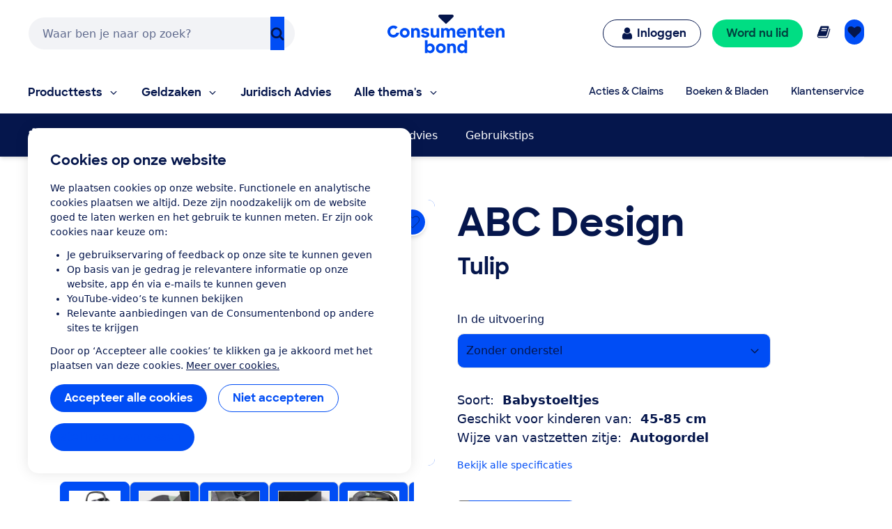

--- FILE ---
content_type: image/svg+xml
request_url: https://res.cloudinary.com/cb-media/image/upload/cmsmedia/prod/binaries/content/gallery/cbhippowebsite/icons/appel.svg
body_size: 23
content:
<?xml version="1.0" encoding="UTF-8" standalone="no"?>
<svg xmlns="http://www.w3.org/2000/svg" viewBox="0 0 1010 1008">
  <path d="M666 899q-11 3-28 3t-55.5-16-58.5-16-25 1h-1q-23 3-57 17-46 19-78 11-54-10-109-92-39-59-58-119l1-.5 1-.5q-27-75-27-148 0-103 48-171 23-33 65-57v-1q34-21 84-21h1q34 0 62 9.5t36 11.5q0-19 3-38-14 0-37-2.5T369.5 239 303 171q-30-47-34-83V69q108 4 163 59 34 33 54 77 36-102 132-136l28 61q-16 5-38.5 21T570 186.5 543 241t-10 78q22-6 57.5-18t68.5-12h2q44 0 83 21l1 1q33 18 65 57l-1 1q49 68 49 171v-1q0 72-27 148l2 1q-21 64-59 119-54 82-108 92z" fill="currentColor"/>
</svg>


--- FILE ---
content_type: image/svg+xml
request_url: https://res.cloudinary.com/cb-media/image/upload/cmsmedia/prod/binaries/content/gallery/cbhippowebsite/icons/autostoeltje.svg
body_size: 105
content:
<?xml version="1.0" encoding="UTF-8" standalone="no"?>
<svg xmlns="http://www.w3.org/2000/svg" viewBox="0 0 1010 1008">
  <path d="M361 292l-6-1q-1-58-35-97t-79-52q9-42 42.5-69t81-27T448 82t36 87-36 87-87 36zm-7 43q7-1 17-1t26.5 3.5T443 354t54 19.5 40.5 2.5 98.5-29q24-8 43.5-1.5t27.5 27-3 40-35 28.5l-140 53q22 31 42 77-126 36-190-49-37-50-34-116 1-24 7-71zm594 340q25 19 25 50 0 36-31 54-15 9-33.5 9T874 776q1-27 1-51 0-42-28.5-75T772 595q85 13 176 80zM329 911v-34h422v34q0 17-12.5 29.5T708 953H371q-17 0-29.5-12.5T329 911zm246-282q49-17 145 15 37 12 64 37t27 55q0 60-3 91H259Q101 430 74 341q-19-62 1.5-97t81.5-49q13-3 30.5-3t43 11.5T269 229t21 34.5 8 31.5-1 17l-3 23q-15 121 6 174 11 27 31 53 85 114 244 67z" fill="currentColor"/>
</svg>


--- FILE ---
content_type: application/x-javascript;charset=utf-8
request_url: https://swa.consumentenbond.nl/id?d_visid_ver=5.5.0&d_fieldgroup=A&mcorgid=3C2215F354E783880A4C98A4%40AdobeOrg&mid=37417496279863851334034530533520009572&d_coppa=true&ts=1764275471476
body_size: -32
content:
{"mid":"37417496279863851334034530533520009572"}

--- FILE ---
content_type: image/svg+xml
request_url: https://res.cloudinary.com/cb-media/image/upload/cmsmedia/prod/binaries/content/gallery/cbhippowebsite/icons/internet-providers.svg
body_size: 206
content:
<?xml version="1.0" encoding="UTF-8" standalone="no"?>
<svg xmlns="http://www.w3.org/2000/svg" viewBox="0 0 1008 1008">
  <path d="M387 434l-2-28q0-57 7-112h136v140H387zM528 40v181H404q23-98 72-147 25-24 52-34zm206 401q-34-9-72-7h-71V294h137q7 54 7 94t-1 53zM591 40q90 32 125 181H591V40zm140 46q48 28 94 85 22 27 34 50h-79q-17-80-49-135zm63 399q5-51 4-92t-7-99h98q11 43 11 83.5t-9 80.5l-88 67q1-21-9-40zM393 80q-35 57-53 141h-85q49-92 138-141zm-70 326l2 33q-37 5-51 14t-44 30q-16-50-16-97.5t12-91.5h103q-6 58-6 112zm586 108q46-35 76-6 20 20 13.5 43.5T971 592l-115 91q-115 91-171 128-24 15-47 15-1 0-134.5 2.5T352 831q-53 0-88 30-21 17-50.5 39.5T171 934q-20 16-56-13-2-2-31-29l-27-37q-14-25-25.5-46.5t-13.5-44 11-33 60.5-49 105.5-84T296 526t57-27q115-7 351 0 10 0 21.5 7t14.5 24.5-8 32.5q-17 28-55 30-155 9-188.5 11t-46.5 6q-26 8-26 38 0 13 7 20 14 14 33 14 73 2 98.5 1t118.5-8q23-2 41-16 97-73 195-145z" fill="currentColor"/>
</svg>
